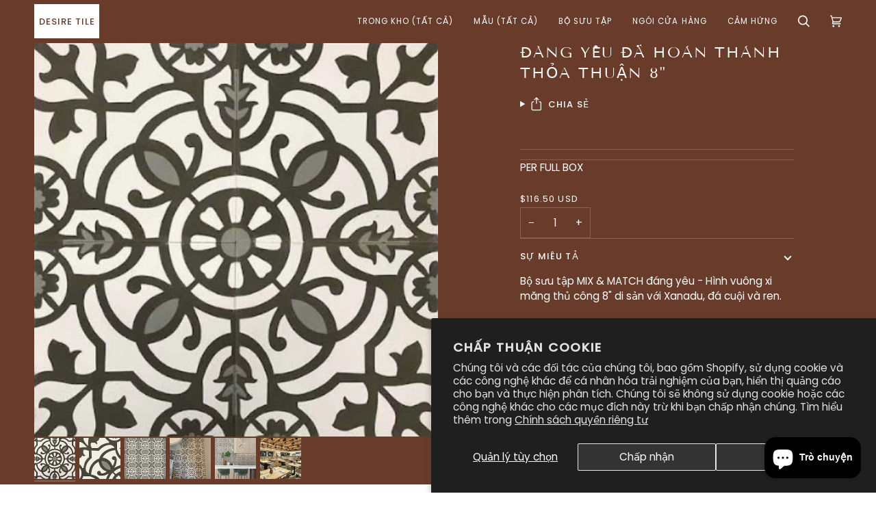

--- FILE ---
content_type: text/css
request_url: https://desiretile.com/cdn/shop/t/7/assets/font-settings.css?v=76364142924412258251759333027
body_size: 117
content:
@font-face{font-family:Tenor Sans;font-weight:400;font-style:normal;font-display:swap;src:url(//desiretile.com/cdn/fonts/tenor_sans/tenorsans_n4.966071a72c28462a9256039d3e3dc5b0cf314f65.woff2?h1=ZGVzaXJlLWNlbWVudC5hY2NvdW50Lm15c2hvcGlmeS5jb20&h2=ZGVzaXJldGlsZS5jb20&h3=ZGVzaXJlY2VtZW50LmNvbQ&h4=ZGVzaXJlY2VtZW50dGlsZS5jb20&h5=ZGVzaXJlZGVzaWdud29ybGQuY29t&hmac=a5332eb23ef3676cbc3df89764a4ca55cb7fb5048d25875f3b70171ff7e07731) format("woff2"),url(//desiretile.com/cdn/fonts/tenor_sans/tenorsans_n4.2282841d948f9649ba5c3cad6ea46df268141820.woff?h1=ZGVzaXJlLWNlbWVudC5hY2NvdW50Lm15c2hvcGlmeS5jb20&h2=ZGVzaXJldGlsZS5jb20&h3=ZGVzaXJlY2VtZW50LmNvbQ&h4=ZGVzaXJlY2VtZW50dGlsZS5jb20&h5=ZGVzaXJlZGVzaWdud29ybGQuY29t&hmac=5c666537e687bccb26c4bf0f896d2ff3ba449c30db79b0d62d6b299f9435de15) format("woff")}@font-face{font-family:Poppins;font-weight:400;font-style:normal;font-display:swap;src:url(//desiretile.com/cdn/fonts/poppins/poppins_n4.0ba78fa5af9b0e1a374041b3ceaadf0a43b41362.woff2?h1=ZGVzaXJlLWNlbWVudC5hY2NvdW50Lm15c2hvcGlmeS5jb20&h2=ZGVzaXJldGlsZS5jb20&h3=ZGVzaXJlY2VtZW50LmNvbQ&h4=ZGVzaXJlY2VtZW50dGlsZS5jb20&h5=ZGVzaXJlZGVzaWdud29ybGQuY29t&hmac=d918208ec68b5f2f77e27b40c1a18cc78061b61b94d4b4a67b7b901e324f2f11) format("woff2"),url(//desiretile.com/cdn/fonts/poppins/poppins_n4.214741a72ff2596839fc9760ee7a770386cf16ca.woff?h1=ZGVzaXJlLWNlbWVudC5hY2NvdW50Lm15c2hvcGlmeS5jb20&h2=ZGVzaXJldGlsZS5jb20&h3=ZGVzaXJlY2VtZW50LmNvbQ&h4=ZGVzaXJlY2VtZW50dGlsZS5jb20&h5=ZGVzaXJlZGVzaWdud29ybGQuY29t&hmac=5b03f5268707012d69a3a9ff2cad87c9cbd1961cc8fe2521b882dfe23e31b006) format("woff")}@font-face{font-family:Poppins;font-weight:400;font-style:normal;font-display:swap;src:url(//desiretile.com/cdn/fonts/poppins/poppins_n4.0ba78fa5af9b0e1a374041b3ceaadf0a43b41362.woff2?h1=ZGVzaXJlLWNlbWVudC5hY2NvdW50Lm15c2hvcGlmeS5jb20&h2=ZGVzaXJldGlsZS5jb20&h3=ZGVzaXJlY2VtZW50LmNvbQ&h4=ZGVzaXJlY2VtZW50dGlsZS5jb20&h5=ZGVzaXJlZGVzaWdud29ybGQuY29t&hmac=d918208ec68b5f2f77e27b40c1a18cc78061b61b94d4b4a67b7b901e324f2f11) format("woff2"),url(//desiretile.com/cdn/fonts/poppins/poppins_n4.214741a72ff2596839fc9760ee7a770386cf16ca.woff?h1=ZGVzaXJlLWNlbWVudC5hY2NvdW50Lm15c2hvcGlmeS5jb20&h2=ZGVzaXJldGlsZS5jb20&h3=ZGVzaXJlY2VtZW50LmNvbQ&h4=ZGVzaXJlY2VtZW50dGlsZS5jb20&h5=ZGVzaXJlZGVzaWdud29ybGQuY29t&hmac=5b03f5268707012d69a3a9ff2cad87c9cbd1961cc8fe2521b882dfe23e31b006) format("woff")}@font-face{font-family:Poppins;font-weight:500;font-style:normal;font-display:swap;src:url(//desiretile.com/cdn/fonts/poppins/poppins_n5.ad5b4b72b59a00358afc706450c864c3c8323842.woff2?h1=ZGVzaXJlLWNlbWVudC5hY2NvdW50Lm15c2hvcGlmeS5jb20&h2=ZGVzaXJldGlsZS5jb20&h3=ZGVzaXJlY2VtZW50LmNvbQ&h4=ZGVzaXJlY2VtZW50dGlsZS5jb20&h5=ZGVzaXJlZGVzaWdud29ybGQuY29t&hmac=58a2273cceab90304b46a2c7424bc3709e07605b1e557427e437479d865c1641) format("woff2"),url(//desiretile.com/cdn/fonts/poppins/poppins_n5.33757fdf985af2d24b32fcd84c9a09224d4b2c39.woff?h1=ZGVzaXJlLWNlbWVudC5hY2NvdW50Lm15c2hvcGlmeS5jb20&h2=ZGVzaXJldGlsZS5jb20&h3=ZGVzaXJlY2VtZW50LmNvbQ&h4=ZGVzaXJlY2VtZW50dGlsZS5jb20&h5=ZGVzaXJlZGVzaWdud29ybGQuY29t&hmac=c67f9134d6c5fa9aa61fe616aa9dabdc83aeb38d93af43d2eb0fbbd7e4aab9e4) format("woff")}@font-face{font-family:Poppins;font-weight:500;font-style:normal;font-display:swap;src:url(//desiretile.com/cdn/fonts/poppins/poppins_n5.ad5b4b72b59a00358afc706450c864c3c8323842.woff2?h1=ZGVzaXJlLWNlbWVudC5hY2NvdW50Lm15c2hvcGlmeS5jb20&h2=ZGVzaXJldGlsZS5jb20&h3=ZGVzaXJlY2VtZW50LmNvbQ&h4=ZGVzaXJlY2VtZW50dGlsZS5jb20&h5=ZGVzaXJlZGVzaWdud29ybGQuY29t&hmac=58a2273cceab90304b46a2c7424bc3709e07605b1e557427e437479d865c1641) format("woff2"),url(//desiretile.com/cdn/fonts/poppins/poppins_n5.33757fdf985af2d24b32fcd84c9a09224d4b2c39.woff?h1=ZGVzaXJlLWNlbWVudC5hY2NvdW50Lm15c2hvcGlmeS5jb20&h2=ZGVzaXJldGlsZS5jb20&h3=ZGVzaXJlY2VtZW50LmNvbQ&h4=ZGVzaXJlY2VtZW50dGlsZS5jb20&h5=ZGVzaXJlZGVzaWdud29ybGQuY29t&hmac=c67f9134d6c5fa9aa61fe616aa9dabdc83aeb38d93af43d2eb0fbbd7e4aab9e4) format("woff")}@font-face{font-family:Poppins;font-weight:400;font-style:italic;font-display:swap;src:url(//desiretile.com/cdn/fonts/poppins/poppins_i4.846ad1e22474f856bd6b81ba4585a60799a9f5d2.woff2?h1=ZGVzaXJlLWNlbWVudC5hY2NvdW50Lm15c2hvcGlmeS5jb20&h2=ZGVzaXJldGlsZS5jb20&h3=ZGVzaXJlY2VtZW50LmNvbQ&h4=ZGVzaXJlY2VtZW50dGlsZS5jb20&h5=ZGVzaXJlZGVzaWdud29ybGQuY29t&hmac=3463b050f1b78a0d07150e3f36b3fce9f432ede225c69f36690a29307b4cb26d) format("woff2"),url(//desiretile.com/cdn/fonts/poppins/poppins_i4.56b43284e8b52fc64c1fd271f289a39e8477e9ec.woff?h1=ZGVzaXJlLWNlbWVudC5hY2NvdW50Lm15c2hvcGlmeS5jb20&h2=ZGVzaXJldGlsZS5jb20&h3=ZGVzaXJlY2VtZW50LmNvbQ&h4=ZGVzaXJlY2VtZW50dGlsZS5jb20&h5=ZGVzaXJlZGVzaWdud29ybGQuY29t&hmac=1c36c72bca49fcbba9f2d299dc581cffcb589db535983fb985d8af1a874e2b45) format("woff")}@font-face{font-family:Poppins;font-weight:500;font-style:italic;font-display:swap;src:url(//desiretile.com/cdn/fonts/poppins/poppins_i5.6acfce842c096080e34792078ef3cb7c3aad24d4.woff2?h1=ZGVzaXJlLWNlbWVudC5hY2NvdW50Lm15c2hvcGlmeS5jb20&h2=ZGVzaXJldGlsZS5jb20&h3=ZGVzaXJlY2VtZW50LmNvbQ&h4=ZGVzaXJlY2VtZW50dGlsZS5jb20&h5=ZGVzaXJlZGVzaWdud29ybGQuY29t&hmac=4196ed4b7da6123d3d029622aa8a978453ffcdac50a75cc44d9a98d98e77382c) format("woff2"),url(//desiretile.com/cdn/fonts/poppins/poppins_i5.a49113e4fe0ad7fd7716bd237f1602cbec299b3c.woff?h1=ZGVzaXJlLWNlbWVudC5hY2NvdW50Lm15c2hvcGlmeS5jb20&h2=ZGVzaXJldGlsZS5jb20&h3=ZGVzaXJlY2VtZW50LmNvbQ&h4=ZGVzaXJlY2VtZW50dGlsZS5jb20&h5=ZGVzaXJlZGVzaWdud29ybGQuY29t&hmac=6707f9d2592ed28570e201981f472ffc87b65e1ed1dfbcc1c4eb5d144e26942f) format("woff")}
/*# sourceMappingURL=/cdn/shop/t/7/assets/font-settings.css.map?v=76364142924412258251759333027 */


--- FILE ---
content_type: text/javascript; charset=utf-8
request_url: https://desiretile.com/vi/products/loveable-done-deal-8.js
body_size: 434
content:
{"id":8025204490468,"title":"ĐÁNG YÊU đã hoàn thành thỏa thuận 8\"","handle":"loveable-done-deal-8","description":"Bộ sưu tập MIX \u0026amp; MATCH đáng yêu - Hình vuông xi măng thủ công 8\" di sản với Xanadu, đá cuội và ren.","published_at":"2023-08-28T22:53:54-05:00","created_at":"2023-08-28T22:53:54-05:00","vendor":"Desire Tile","type":"Ngói xi măng di sản","tags":["Design Style"],"price":11650,"price_min":11650,"price_max":11650,"available":true,"price_varies":false,"compare_at_price":11650,"compare_at_price_min":11650,"compare_at_price_max":11650,"compare_at_price_varies":false,"variants":[{"id":44120765399268,"title":"$21,98 mỗi sf | $116,50 mỗi hộp","option1":"$21,98 mỗi sf | $116,50 mỗi hộp","option2":null,"option3":null,"sku":"7073LO.DE-1.14_8.17_8.03-20.16","requires_shipping":true,"taxable":true,"featured_image":{"id":57681690591460,"product_id":8025204490468,"position":2,"created_at":"2023-08-28T23:23:36-05:00","updated_at":"2023-08-28T23:23:39-05:00","alt":null,"width":187,"height":182,"src":"https:\/\/cdn.shopify.com\/s\/files\/1\/0645\/5951\/3828\/files\/Screenshot2023-08-28232326.jpg?v=1693283019","variant_ids":[44120765399268]},"available":true,"name":"ĐÁNG YÊU đã hoàn thành thỏa thuận 8\" - $21,98 mỗi sf | $116,50 mỗi hộp","public_title":"$21,98 mỗi sf | $116,50 mỗi hộp","options":["$21,98 mỗi sf | $116,50 mỗi hộp"],"price":11650,"weight":15622,"compare_at_price":11650,"inventory_management":"shopify","barcode":"","featured_media":{"alt":null,"id":50289110548708,"position":2,"preview_image":{"aspect_ratio":1.027,"height":182,"width":187,"src":"https:\/\/cdn.shopify.com\/s\/files\/1\/0645\/5951\/3828\/files\/Screenshot2023-08-28232326.jpg?v=1693283019"}},"requires_selling_plan":false,"selling_plan_allocations":[]}],"images":["\/\/cdn.shopify.com\/s\/files\/1\/0645\/5951\/3828\/files\/Screenshot2023-08-28232204.jpg?v=1693283019","\/\/cdn.shopify.com\/s\/files\/1\/0645\/5951\/3828\/files\/Screenshot2023-08-28232326.jpg?v=1693283019","\/\/cdn.shopify.com\/s\/files\/1\/0645\/5951\/3828\/files\/LOVEABLEdonedealMIX_MATCHCollection-Heritage8_handmadecementsquare_1.png?v=1693283019","\/\/cdn.shopify.com\/s\/files\/1\/0645\/5951\/3828\/files\/LOVEABLEdonedeal.1.jpg?v=1693283019","\/\/cdn.shopify.com\/s\/files\/1\/0645\/5951\/3828\/files\/LOEVABLE.jpg?v=1693283019","\/\/cdn.shopify.com\/s\/files\/1\/0645\/5951\/3828\/files\/LoveabletruffleCUSTOMresturantinScottsdale.jpg?v=1693283019"],"featured_image":"\/\/cdn.shopify.com\/s\/files\/1\/0645\/5951\/3828\/files\/Screenshot2023-08-28232204.jpg?v=1693283019","options":[{"name":"BÁN ĐẦY ĐỦ HỘP","position":1,"values":["$21,98 mỗi sf | $116,50 mỗi hộp"]}],"url":"\/vi\/products\/loveable-done-deal-8","media":[{"alt":null,"id":50288912498916,"position":1,"preview_image":{"aspect_ratio":1.025,"height":361,"width":370,"src":"https:\/\/cdn.shopify.com\/s\/files\/1\/0645\/5951\/3828\/files\/Screenshot2023-08-28232204.jpg?v=1693283019"},"aspect_ratio":1.025,"height":361,"media_type":"image","src":"https:\/\/cdn.shopify.com\/s\/files\/1\/0645\/5951\/3828\/files\/Screenshot2023-08-28232204.jpg?v=1693283019","width":370},{"alt":null,"id":50289110548708,"position":2,"preview_image":{"aspect_ratio":1.027,"height":182,"width":187,"src":"https:\/\/cdn.shopify.com\/s\/files\/1\/0645\/5951\/3828\/files\/Screenshot2023-08-28232326.jpg?v=1693283019"},"aspect_ratio":1.027,"height":182,"media_type":"image","src":"https:\/\/cdn.shopify.com\/s\/files\/1\/0645\/5951\/3828\/files\/Screenshot2023-08-28232326.jpg?v=1693283019","width":187},{"alt":null,"id":50288223715556,"position":3,"preview_image":{"aspect_ratio":0.998,"height":537,"width":536,"src":"https:\/\/cdn.shopify.com\/s\/files\/1\/0645\/5951\/3828\/files\/LOVEABLEdonedealMIX_MATCHCollection-Heritage8_handmadecementsquare_1.png?v=1693283019"},"aspect_ratio":0.998,"height":537,"media_type":"image","src":"https:\/\/cdn.shopify.com\/s\/files\/1\/0645\/5951\/3828\/files\/LOVEABLEdonedealMIX_MATCHCollection-Heritage8_handmadecementsquare_1.png?v=1693283019","width":536},{"alt":null,"id":50288223617252,"position":4,"preview_image":{"aspect_ratio":0.75,"height":4032,"width":3024,"src":"https:\/\/cdn.shopify.com\/s\/files\/1\/0645\/5951\/3828\/files\/LOVEABLEdonedeal.1.jpg?v=1693283019"},"aspect_ratio":0.75,"height":4032,"media_type":"image","src":"https:\/\/cdn.shopify.com\/s\/files\/1\/0645\/5951\/3828\/files\/LOVEABLEdonedeal.1.jpg?v=1693283019","width":3024},{"alt":null,"id":50288296493284,"position":5,"preview_image":{"aspect_ratio":0.905,"height":576,"width":521,"src":"https:\/\/cdn.shopify.com\/s\/files\/1\/0645\/5951\/3828\/files\/LOEVABLE.jpg?v=1693283019"},"aspect_ratio":0.905,"height":576,"media_type":"image","src":"https:\/\/cdn.shopify.com\/s\/files\/1\/0645\/5951\/3828\/files\/LOEVABLE.jpg?v=1693283019","width":521},{"alt":null,"id":50288223420644,"position":6,"preview_image":{"aspect_ratio":1.491,"height":731,"width":1090,"src":"https:\/\/cdn.shopify.com\/s\/files\/1\/0645\/5951\/3828\/files\/LoveabletruffleCUSTOMresturantinScottsdale.jpg?v=1693283019"},"aspect_ratio":1.491,"height":731,"media_type":"image","src":"https:\/\/cdn.shopify.com\/s\/files\/1\/0645\/5951\/3828\/files\/LoveabletruffleCUSTOMresturantinScottsdale.jpg?v=1693283019","width":1090}],"requires_selling_plan":false,"selling_plan_groups":[]}

--- FILE ---
content_type: text/javascript; charset=utf-8
request_url: https://desiretile.com/vi/products/loveable-done-deal-8.js
body_size: 727
content:
{"id":8025204490468,"title":"ĐÁNG YÊU đã hoàn thành thỏa thuận 8\"","handle":"loveable-done-deal-8","description":"Bộ sưu tập MIX \u0026amp; MATCH đáng yêu - Hình vuông xi măng thủ công 8\" di sản với Xanadu, đá cuội và ren.","published_at":"2023-08-28T22:53:54-05:00","created_at":"2023-08-28T22:53:54-05:00","vendor":"Desire Tile","type":"Ngói xi măng di sản","tags":["Design Style"],"price":11650,"price_min":11650,"price_max":11650,"available":true,"price_varies":false,"compare_at_price":11650,"compare_at_price_min":11650,"compare_at_price_max":11650,"compare_at_price_varies":false,"variants":[{"id":44120765399268,"title":"$21,98 mỗi sf | $116,50 mỗi hộp","option1":"$21,98 mỗi sf | $116,50 mỗi hộp","option2":null,"option3":null,"sku":"7073LO.DE-1.14_8.17_8.03-20.16","requires_shipping":true,"taxable":true,"featured_image":{"id":57681690591460,"product_id":8025204490468,"position":2,"created_at":"2023-08-28T23:23:36-05:00","updated_at":"2023-08-28T23:23:39-05:00","alt":null,"width":187,"height":182,"src":"https:\/\/cdn.shopify.com\/s\/files\/1\/0645\/5951\/3828\/files\/Screenshot2023-08-28232326.jpg?v=1693283019","variant_ids":[44120765399268]},"available":true,"name":"ĐÁNG YÊU đã hoàn thành thỏa thuận 8\" - $21,98 mỗi sf | $116,50 mỗi hộp","public_title":"$21,98 mỗi sf | $116,50 mỗi hộp","options":["$21,98 mỗi sf | $116,50 mỗi hộp"],"price":11650,"weight":15622,"compare_at_price":11650,"inventory_management":"shopify","barcode":"","featured_media":{"alt":null,"id":50289110548708,"position":2,"preview_image":{"aspect_ratio":1.027,"height":182,"width":187,"src":"https:\/\/cdn.shopify.com\/s\/files\/1\/0645\/5951\/3828\/files\/Screenshot2023-08-28232326.jpg?v=1693283019"}},"requires_selling_plan":false,"selling_plan_allocations":[]}],"images":["\/\/cdn.shopify.com\/s\/files\/1\/0645\/5951\/3828\/files\/Screenshot2023-08-28232204.jpg?v=1693283019","\/\/cdn.shopify.com\/s\/files\/1\/0645\/5951\/3828\/files\/Screenshot2023-08-28232326.jpg?v=1693283019","\/\/cdn.shopify.com\/s\/files\/1\/0645\/5951\/3828\/files\/LOVEABLEdonedealMIX_MATCHCollection-Heritage8_handmadecementsquare_1.png?v=1693283019","\/\/cdn.shopify.com\/s\/files\/1\/0645\/5951\/3828\/files\/LOVEABLEdonedeal.1.jpg?v=1693283019","\/\/cdn.shopify.com\/s\/files\/1\/0645\/5951\/3828\/files\/LOEVABLE.jpg?v=1693283019","\/\/cdn.shopify.com\/s\/files\/1\/0645\/5951\/3828\/files\/LoveabletruffleCUSTOMresturantinScottsdale.jpg?v=1693283019"],"featured_image":"\/\/cdn.shopify.com\/s\/files\/1\/0645\/5951\/3828\/files\/Screenshot2023-08-28232204.jpg?v=1693283019","options":[{"name":"BÁN ĐẦY ĐỦ HỘP","position":1,"values":["$21,98 mỗi sf | $116,50 mỗi hộp"]}],"url":"\/vi\/products\/loveable-done-deal-8","media":[{"alt":null,"id":50288912498916,"position":1,"preview_image":{"aspect_ratio":1.025,"height":361,"width":370,"src":"https:\/\/cdn.shopify.com\/s\/files\/1\/0645\/5951\/3828\/files\/Screenshot2023-08-28232204.jpg?v=1693283019"},"aspect_ratio":1.025,"height":361,"media_type":"image","src":"https:\/\/cdn.shopify.com\/s\/files\/1\/0645\/5951\/3828\/files\/Screenshot2023-08-28232204.jpg?v=1693283019","width":370},{"alt":null,"id":50289110548708,"position":2,"preview_image":{"aspect_ratio":1.027,"height":182,"width":187,"src":"https:\/\/cdn.shopify.com\/s\/files\/1\/0645\/5951\/3828\/files\/Screenshot2023-08-28232326.jpg?v=1693283019"},"aspect_ratio":1.027,"height":182,"media_type":"image","src":"https:\/\/cdn.shopify.com\/s\/files\/1\/0645\/5951\/3828\/files\/Screenshot2023-08-28232326.jpg?v=1693283019","width":187},{"alt":null,"id":50288223715556,"position":3,"preview_image":{"aspect_ratio":0.998,"height":537,"width":536,"src":"https:\/\/cdn.shopify.com\/s\/files\/1\/0645\/5951\/3828\/files\/LOVEABLEdonedealMIX_MATCHCollection-Heritage8_handmadecementsquare_1.png?v=1693283019"},"aspect_ratio":0.998,"height":537,"media_type":"image","src":"https:\/\/cdn.shopify.com\/s\/files\/1\/0645\/5951\/3828\/files\/LOVEABLEdonedealMIX_MATCHCollection-Heritage8_handmadecementsquare_1.png?v=1693283019","width":536},{"alt":null,"id":50288223617252,"position":4,"preview_image":{"aspect_ratio":0.75,"height":4032,"width":3024,"src":"https:\/\/cdn.shopify.com\/s\/files\/1\/0645\/5951\/3828\/files\/LOVEABLEdonedeal.1.jpg?v=1693283019"},"aspect_ratio":0.75,"height":4032,"media_type":"image","src":"https:\/\/cdn.shopify.com\/s\/files\/1\/0645\/5951\/3828\/files\/LOVEABLEdonedeal.1.jpg?v=1693283019","width":3024},{"alt":null,"id":50288296493284,"position":5,"preview_image":{"aspect_ratio":0.905,"height":576,"width":521,"src":"https:\/\/cdn.shopify.com\/s\/files\/1\/0645\/5951\/3828\/files\/LOEVABLE.jpg?v=1693283019"},"aspect_ratio":0.905,"height":576,"media_type":"image","src":"https:\/\/cdn.shopify.com\/s\/files\/1\/0645\/5951\/3828\/files\/LOEVABLE.jpg?v=1693283019","width":521},{"alt":null,"id":50288223420644,"position":6,"preview_image":{"aspect_ratio":1.491,"height":731,"width":1090,"src":"https:\/\/cdn.shopify.com\/s\/files\/1\/0645\/5951\/3828\/files\/LoveabletruffleCUSTOMresturantinScottsdale.jpg?v=1693283019"},"aspect_ratio":1.491,"height":731,"media_type":"image","src":"https:\/\/cdn.shopify.com\/s\/files\/1\/0645\/5951\/3828\/files\/LoveabletruffleCUSTOMresturantinScottsdale.jpg?v=1693283019","width":1090}],"requires_selling_plan":false,"selling_plan_groups":[]}